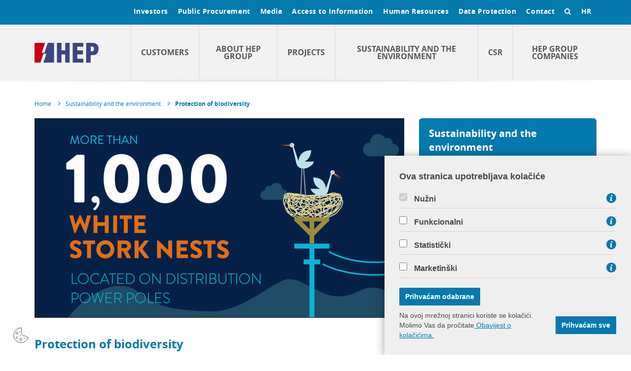

--- FILE ---
content_type: text/html; charset=utf-8
request_url: https://www.hep.hr/sustainability-and-the-environment/biodiversity-protection/2555
body_size: 12223
content:

<!doctype html>
<!--[if lt IE 7]>      <html class="no-js lt-ie9 lt-ie8 lt-ie7" lang=""> <![endif]-->
<!--[if IE 7]>         <html class="no-js lt-ie9 lt-ie8" lang=""> <![endif]-->
<!--[if IE 8]>         <html class="no-js lt-ie9" lang=""> <![endif]-->
<!--[if gt IE 8]><!-->
<html class="no-js" lang="hr">
<!--<![endif]-->
<head>
        <meta charset="utf-8"> 
        
        	<script src="https://www.hep.hr/Scripts/gd-cookie.js"></script>
        	<link rel="stylesheet" href="https://www.hep.hr/Content/gd-cookie.css" media="all">
             
		<meta name="google-site-verification" content="sqcQnFrb9OXl5ZDShTjEkfKoP5S9OdRdPORlFlMeRn8" />       
		<title>HEP grupa - Protection of biodiversity</title>
        <meta name="keywords" content="" />
        
		<meta property="og:title" content="Protection of biodiversity" />
		<meta property="og:type" content="website" />
		<meta property="og:site_name" content="hep.hr"/>
		
	    <meta property="og:image" content="http://www.hep.hr/img/HEP_logo.jpg" />	
	    
        <meta name="viewport" content="width=device-width, initial-scale=1">
        <meta name="format-detection" content="telephone=no">
		
		
		<link rel="apple-touch-icon" sizes="57x57" href="/apple-touch-icon-57x57.png">
		<link rel="apple-touch-icon" sizes="60x60" href="/apple-touch-icon-60x60.png">
		<link rel="apple-touch-icon" sizes="72x72" href="/apple-touch-icon-72x72.png">
		<link rel="apple-touch-icon" sizes="76x76" href="/apple-touch-icon-76x76.png">
		<link rel="apple-touch-icon" sizes="114x114" href="/apple-touch-icon-114x114.png">
		<link rel="apple-touch-icon" sizes="120x120" href="/apple-touch-icon-120x120.png">
		<link rel="apple-touch-icon" sizes="144x144" href="/apple-touch-icon-144x144.png">
		<link rel="apple-touch-icon" sizes="152x152" href="/apple-touch-icon-152x152.png">
		<link rel="apple-touch-icon" sizes="180x180" href="/apple-touch-icon-180x180.png">
		<link rel="icon" type="image/png" href="/favicon-32x32.png" sizes="32x32">
		<link rel="icon" type="image/png" href="/android-chrome-192x192.png" sizes="192x192">
		<link rel="icon" type="image/png" href="/favicon-96x96.png" sizes="96x96">
		<link rel="icon" type="image/png" href="/favicon-16x16.png" sizes="16x16">
		<link rel="manifest" href="/manifest.json">
		<link rel="mask-icon" href="/safari-pinned-tab.svg">
		<meta name="msapplication-TileColor" content="#da532c">
		<meta name="msapplication-TileImage" content="/mstile-144x144.png">
		<meta name="theme-color" content="#ffffff">		
		
		<script src="/js/jquery-2.1.4.min.js"></script>
		
		<link href="/js/flexnav/css/flexnav.css" rel="stylesheet" type="text/css">
        <script src="/js/flexnav/js/jquery.flexnav.js"></script>
        
		<link href="/css/reset.css" rel="stylesheet">
        <link href="/css/timeline.css" rel="stylesheet">
        <link href="/bootstrap-3.3.2-dist/css/bootstrap.min.css" rel="stylesheet" type="text/css">
        <link href="/fonts/font.css" rel="stylesheet" type="text/css">
        <link href="/fonts/font-awesome-4.3.0/css/font-awesome.min.css" rel="stylesheet" type="text/css">
        <link href="/css/normalize.css" rel="stylesheet">
        <link href="/css/main.css" rel="stylesheet">
        <link href="/js/pgwslider/pgwslider.css" rel="stylesheet">
        <link href="/js/owl/assets/owl.carousel.css" rel="stylesheet">
        <link rel="shortcut icon" href="/favicon.ico" type="image/x-icon" />
        <script src="/js/owl/owl.carousel.js"></script>            
		<script src="/bootstrap-3.3.2-dist/js/bootstrap.min.js"></script>
        <script src="/js/modernizr-2.8.3.min.js"></script>
        <script src="/js/isMobile.js"></script>        
        <script src="/js/pgwslider/pgwslider.js"></script>
        <script src="/js/jquery.validate.min.js"></script>
        <script src="/js/jquery.scrolltabs.js"></script>
        <script src="/js/jquery.mousewheel.js"></script>
        <script src="/js/timeline.js"></script>
        <script src="/js/zoombox.js"></script>
        <script src="/js/script.js"></script>
        
        
		<link href="/css/default.css?v=72" rel="stylesheet" type="text/css">
		<link href="/css/zoombox.css" rel="stylesheet" type="text/css">
        <link href="/css/media-queries.css" rel="stylesheet" type="text/css">        
        <link href="/css/scrolltabs.css" rel="stylesheet" type="text/css">      
        <link href="/css/print.css" rel="stylesheet" type="text/css">    
        <script src="/js/smooth-scroll.js"></script>
        
        
        
    </head>
    <body>
        <!--[if lt IE 8]>
            <p class="browserupgrade">You are using an <strong>outdated</strong> browser. Please <a href="http://browsehappy.com/">upgrade your browser</a> to improve your experience.</p>
        <![endif]-->
            
    <header id="top">
	    
	    <div class="malimeni hidden-xs hidden-sm">
		    <div class="container">
			    <div class="row">
				    <div class="col-sm-12">									    	
					    <div class="linkovi">										    	
						    <a href='javascript:;' class='odnositoggle' id='p_2447'>Investors</a><a href='javascript:;' class='odnositoggle' id='p_2448'>Public Procurement</a><a href='javascript:;' class='odnositoggle' id='p_2449'>Media</a><a href='javascript:;' class='odnositoggle' id='p_2450'>Access to Information</a><a href='javascript:;' class='odnositoggle' id='p_2451'>Human Resources</a><a href='javascript:;' class='odnositoggle' id='p_3333'>Data Protection</a><a href='javascript:;' class='odnositoggle' id='p_2452'>Contact</a>	
							
							
								<a href="/hr" class="lang">HR</a>
							
							
							<a href="javascript:;" class="searchtoggle"><span class="fa fa-search"></span></a>
							
							<div class="clear"></div>
					    </div>
					    <div class="clear"></div>
				    </div>
			    </div>
		    </div>
	    </div>
	    <div class='podlinkovi' id='c_2447'><div class='container'><div class='row'><div class='col-md-12'><div class='podlinkoviwrap'><a  href='/investors/general/2453'>General</a><a  href='/investors/financial-statements/2458'>Financial Statements</a><a  href='/investors/presentations/2463'>Presentations</a><a  href='/investors/credit-rating/2459'>Credit Rating</a><a  href='/investors/securities/2454'>Securities</a><a  href='/investors/corporate-governance/2467'>Corporate Governance</a><div class='clear'></div></div></div></div></div></div><div class='podlinkovi' id='c_2448'><div class='container'><div class='row'><div class='col-md-12'><div class='podlinkoviwrap'><a  href='/public-procurement/electronic-invoice/3438'>Electronic invoice</a><a  href='/public-procurement/procedures/2474'>Procedures</a><a  href='/public-procurement/prevention-of-conflict-of-interest/2473'>Prevention of Conflict of Interest</a><a  href='/public-procurement/legislative-framework/2472'>Legislative Framework</a><a  href='/public-procurement/contact-2476/2476'>Contact</a><div class='clear'></div></div></div></div></div></div><div class='podlinkovi' id='c_2449'><div class='container'><div class='row'><div class='col-md-12'><div class='podlinkoviwrap'><a  href='/media/media-center/2485'>Media Center</a><a  target='_blank'  href='/media/publications/2486'>Publications</a><a  href='/media/contact-2487/2487'>Contact</a><div class='clear'></div></div></div></div></div></div><div class='podlinkovi' id='c_2450'><div class='container'><div class='row'><div class='col-md-12'><div class='podlinkoviwrap'><a  href='/access-to-information/information-officer/2488'>Information Officer</a><a  href='/access-to-information/forms/2489'>Forms</a><div class='clear'></div></div></div></div></div></div><div class='podlinkovi' id='c_2451'><div class='container'><div class='row'><div class='col-md-12'><div class='podlinkoviwrap'><a  href='/human-resources/about-hr/2492'>About HR</a><a  target='_blank'  href='/human-resources/courses/3619'>Courses</a><a  href='/human-resources/contact-2497/2497'>Contact</a><div class='clear'></div></div></div></div></div></div><div class='podlinkovi' id='c_3333'><div class='container'><div class='row'><div class='col-md-12'><div class='podlinkoviwrap'><a  href='/data-protection/hep-group-s-data-protection/3334'>HEP Group's data protection</a><a  href='/data-protection/contact-3335/3335'>Contact</a><div class='clear'></div></div></div></div></div></div><div class='podlinkovi' id='c_2452'><div class='container'><div class='row'><div class='col-md-12'><div class='podlinkoviwrap'><a  href='/contact/hep-group-address-book/2499'>HEP Group Address Book</a><a  href='/contact/hep-customer-information/2500'>HEP Customer Information</a><div class='clear'></div></div></div></div></div></div>
	    <div class="podlinkovi search">
		    <div class="container">
			    <div class="row">
				    <div class="col-md-12">
					    <div class="podlinkoviwrap">
						    <form action="/search-results/2593" method="POST" role="search" id="searchforma" name="searchforma">
						    	<input type="hidden" name="trazi" value="1" />
						    	<a href="javascript:;" class="serchbtn pull-right" id="searchbtn">Search</a> <input type="text" name="pojam" class="form-contol pull-right input_search" value="Enter...">
						    	<div class="clear"></div>
						    </form>
					    </div>
				    </div>
			    </div>
		    </div>
	    </div>
	    
	    <div class="velikimeni">
		    <div class="container">
			    <div class="row">
				    <div class="col-xs-12 col-md-2 logowrap">
				    
						<a href="/en" id="logo">
					 
					   	<img src="/img/logo.svg" alt="HEP grupa d.d." class="img-responsive">
					   </a>
				    </div>
				    <!-- <div class="col-xs-12 sjena visible-xs"></div> -->
				    <div class="col-md-10 hidden-xs hidden-sm" style="display: table;">
				    	<a  href='/customers/2501' class='glmeni' id='p2_2501'>Customers </a><a  href='/about-hep-group/2502' class='glmeni' id='p2_2502'>About HEP Group</a><a  href='/projects/2503' class='glmeni' id='p2_2503'>Projects</a><a  href='/sustainability-and-the-environment/2504' class='glmeni' id='p2_2504'>Sustainability and the environment</a><a  href='/csr/2505' class='glmeni' id='p2_2505'>CSR          </a><a  href='/hep-group-companies-2506/2506' class='glmeni' id='p2_2506'>HEP Group Companies</a>
				    </div>
			    </div>
		    </div>
	    </div>
	    
	    <div class="mobsearch visible-xs visible-sm">
		    <div class="container" style="position: relative;">
			     <form action="/search-results/47" method="POST" role="search" id="searchformamob" name="searchforma">
					<input type="hidden" name="trazi" value="1" />
				    <div class="mobsearchwrap">
				    	<input type="text" name="pojam" class="form-control" value="Search...">
				    	<a href="javascript:;" class="srchsubmit" id="searchbtnmob"><span class="fa fa-search"></span></a>
				    </div>
			    </form>
			    
			    <a href="/hr" class="lang">HR</a>
			    
		    </div>
	    </div>
	    
	    <div class="mobtogglewrap visible-xs visible-sm">
	    	<a href="javascript:;" id="mobtoggle" class="menu-button"><span class="fa fa-bars"></span></a>
	    	<div class="moboactive"></div>
	    </div>
	    
	     <div class='meniexpand' id='c2_2501'><div class='container'><div class='row'><div class='col-sm-3'><a  href='/customers/household/2507' class='naslov'>Household</a><a  href='/customers/household/electricity/2509'>Electricity</a><a  href='/customers/household/gas/2512'>Gas</a><a  href='/customers/household/heat-energy/2516'>Heat energy</a><a  href='/customers/household/saving-tips/2518'>Saving tips</a></div><div class='col-sm-3'><a  href='/customers/business/2508' class='naslov'>Business</a><a  href='/customers/business/electricity-2616/2616'>Electricity</a><a  href='/customers/business/gas-2617/2617'>Gas</a><a  href='/customers/business/heat-energy-2618/2618'>Heat energy</a><a  href='/customers/business/energy-efficiency/2619'>Energy Efficiency</a></div></div></div></div><div class='meniexpand' id='c2_2502'><div class='container'><div class='row'><div class='col-sm-3'><a  target='_blank'  href='/about-hep-group/hep-group-subsidiary-companies/2519' class='naslov'>HEP Group subsidiary companies</a></div><div class='col-sm-3'><a  href='/about-hep-group/hep-management-structure/2520' class='naslov'>HEP – Management Structure</a><a  href='/about-hep-group/hep-management-structure/shareholders-assembly-supervisory-board-and-audit-committee/2526'>Shareholders’ Assembly, Supervisory Board and Audit Committee</a><a  href='/about-hep-group/hep-management-structure/management-board/2527'>Management Board</a><a  href='/about-hep-group/hep-management-structure/departments/2528'>Departments</a></div><div class='col-sm-3'><a  href='/about-hep-group/mission-vision-and-basic-values/2522' class='naslov'>Mission, vision and basic values</a></div><div class='col-sm-3'><a  href='/about-hep-group/strategic-goals/2524' class='naslov'>Strategic Goals</a></div><div class='col-sm-3'><a  href='/about-hep-group/history/2523' class='naslov'>History</a></div><div class='col-sm-3'><a  href='/about-hep-group/publications-2521/2521' class='naslov'>Publications</a><a  href='/about-hep-group/publications-2521/annual-report/2537'>Annual Report</a><a  href='/about-hep-group/publications-2521/hep-and-environment/2538'>HEP and environment</a><a  href='/about-hep-group/publications-2521/sustainability-reports/2539'>Sustainability reports</a></div><div class='col-sm-3'><a  href='/about-hep-group/hep-group-memberships/3484' class='naslov'>HEP Group memberships</a></div><div class='col-sm-3'><a  href='/about-hep-group/management-systems-according-to-iso-standards/2557' class='naslov'>Management systems according to ISO standards</a></div></div></div></div><div class='meniexpand' id='c2_2503'><div class='container'><div class='row'><div class='col-sm-3'><a  href='/projects/renewable-energy-sources/3407' class='naslov'>Renewable energy sources </a><a  href='/projects/renewable-energy-sources/call-for-expressions-of-interest-3680/3680'>Call for expressions of interest</a><a  href='/projects/renewable-energy-sources/korlat-wind-farm/3471'>Korlat Wind Farm</a><a  href='/projects/renewable-energy-sources/solar-power-plant-korlat/3793'>Solar power plant Korlat </a><a  href='/projects/renewable-energy-sources/non-integrated-solar-power-plants/3423'>Non-integrated solar power plants</a><a  href='/projects/renewable-energy-sources/cogeneration-plants-be-to/2544'>Cogeneration plants (BE-TO) </a><a  href='/projects/renewable-energy-sources/integrated-solar-power-plants/2546'>Integrated solar power plants </a></div><div class='col-sm-3'><a  href='/projects/el-to-zagreb-ccpp/2549' class='naslov'>EL-TO Zagreb CCPP</a></div><div class='col-sm-3'><a  target='_blank'  href='/projects/e-mobility/2548' class='naslov'>E-mobility </a></div><div class='col-sm-3'><a  target='_blank'  href='/projects/bigevdata-3575/3575' class='naslov'>BigEVdata</a></div><div class='col-sm-3'><a  href='/projects/hydropower-system-senj-2/2543' class='naslov'>Hydropower System Senj 2 </a></div></div></div></div><div class='meniexpand' id='c2_2504'><div class='container'><div class='row'><div class='col-sm-3'><a  href='/sustainability-and-the-environment/air-protection-and-climate-change/2550' class='naslov'>Air protection and climate change</a></div><div class='col-sm-3'><a  href='/sustainability-and-the-environment/environmental-permits/2553' class='naslov'>Environmental permits</a></div><div class='col-sm-3'><a  href='/sustainability-and-the-environment/water-protection-and-use/2556' class='naslov'>Water protection and use</a></div><div class='col-sm-3'><a  href='/sustainability-and-the-environment/waste-management/2552' class='naslov'>Waste management</a></div><div class='col-sm-3'><a  href='/sustainability-and-the-environment/protection-of-biodiversity/2555' class='naslov'>Protection of biodiversity</a></div></div></div></div><div class='meniexpand' id='c2_2505'><div class='container'><div class='row'><div class='col-sm-3'><a  href='/csr/basic-principles/2562' class='naslov'>Basic principles</a></div><div class='col-sm-3'><a  href='/csr/code-of-ethics/2563' class='naslov'>Code of Ethics</a><a  href='/csr/code-of-ethics/ethics-officers/2564'>Ethics Officers</a></div><div class='col-sm-3'><a  href='/csr/donations/2565' class='naslov'>Donations</a></div><div class='col-sm-3'><a  href='/csr/initiatives/2566' class='naslov'>Initiatives</a></div><div class='col-sm-3'><a  target='_blank'  href='/csr/sustainability-reports-2567/2567' class='naslov'>Sustainability reports</a></div></div></div></div><div class='meniexpand' id='c2_2506'><div class='container'><div class='row'><div class='col-sm-3'><a  href='/hep-group-companies-2506/hrvatska-elektroprivreda-d-d-2568/2568' class='naslov'>Hrvatska elektroprivreda d.d.</a></div><div class='col-sm-3'><a  target='_blank'  href='/hep-group-companies-2506/hep-elektra-d-o-o-3132/3132' class='naslov'>HEP ELEKTRA d.o.o.</a></div><div class='col-sm-3'><a  target='_blank'  href='/hep-group-companies-2506/hep-operator-distribucijskog-sustava-d-o-o-2569/2569' class='naslov'>HEP Operator distribucijskog sustava d.o.o.</a></div><div class='col-sm-3'><a  target='_blank'  href='/hep-group-companies-2506/hep-opskrba-d-o-o-2571/2571' class='naslov'>HEP Opskrba d.o.o. </a></div><div class='col-sm-3'><a  target='_blank'  href='/hep-group-companies-2506/hep-toplinarstvo-d-o-o-2572/2572' class='naslov'>HEP Toplinarstvo d.o.o.</a></div><div class='col-sm-3'><a  target='_blank'  href='/hep-group-companies-2506/hep-plin-d-o-o-2573/2573' class='naslov'>HEP Plin d.o.o.</a></div><div class='col-sm-3'><a  target='_blank'  href='/hep-group-companies-2506/hep-proizvodnja-d-o-o/2570' class='naslov'>HEP Proizvodnja d.o.o. </a></div><div class='col-sm-3'><a  target='_blank'  href='/hep-group-companies-2506/hep-esco-d-o-o-2574/2574' class='naslov'>HEP ESCO d.o.o.</a></div><div class='col-sm-3'><a  href='/hep-group-companies-2506/hep-trgovina-d-o-o-2575/2575' class='naslov'>HEP Trgovina d.o.o.</a></div><div class='col-sm-3'><a  href='/hep-group-companies-2506/hep-telekomunikacije-d-o-o-2578/2578' class='naslov'>HEP Telekomunikacije d.o.o.</a></div><div class='col-sm-3'><a  href='/hep-group-companies-2506/hep-upravljanje-imovinom-d-o-o-2576/2576' class='naslov'>HEP Upravljanje imovinom d.o.o. </a></div><div class='col-sm-3'><a  target='_blank'  href='/hep-group-companies-2506/hep-nastavno-obrazovni-centar-2579/2579' class='naslov'>HEP Nastavno-obrazovni centar </a></div><div class='col-sm-3'><a  target='_blank'  href='/hep-group-companies-2506/lng-hrvatska-d-o-o-2582/2582' class='naslov'>LNG Hrvatska d.o.o. </a></div><div class='col-sm-3'><a  href='/hep-group-companies-2506/plomin-holding-d-o-o-2583/2583' class='naslov'>Plomin Holding d.o.o. </a></div><div class='col-sm-3'><a  target='_blank'  href='/hep-group-companies-2506/hops-d-d-3011/3011' class='naslov'>HOPS d.d.</a></div><div class='col-sm-3'><a  href='/hep-group-companies-2506/companies-abroad/3023' class='naslov'>Companies abroad</a></div></div></div></div>

			
		<ul class="mobmenu flexnav" data-breakpoint="991">
			<li class='plavi root'><a href='/investors/2447'>Investors</a><ul><li class='plavi podgrupa'><a href='/investors/general/2453'>General</a></li><li class='plavi podgrupa'><a href='/investors/financial-statements/2458'>Financial Statements</a></li><li class='plavi podgrupa'><a href='/investors/presentations/2463'>Presentations</a></li><li class='plavi podgrupa'><a href='/investors/credit-rating/2459'>Credit Rating</a></li><li class='plavi podgrupa'><a href='/investors/securities/2454'>Securities</a></li><li class='plavi podgrupa'><a href='/investors/corporate-governance/2467'>Corporate Governance</a></li></ul></li><li class='plavi root'><a href='/public-procurement/2448'>Public Procurement</a><ul><li class='plavi podgrupa'><a href='/public-procurement/electronic-invoice/3438'>Electronic invoice</a></li><li class='plavi podgrupa'><a href='/public-procurement/procedures/2474'>Procedures</a></li><li class='plavi podgrupa'><a href='/public-procurement/prevention-of-conflict-of-interest/2473'>Prevention of Conflict of Interest</a></li><li class='plavi podgrupa'><a href='/public-procurement/legislative-framework/2472'>Legislative Framework</a></li><li class='plavi podgrupa'><a href='/public-procurement/contact-2476/2476'>Contact</a></li></ul></li><li class='plavi root'><a href='/media/2449'>Media</a><ul><li class='plavi podgrupa'><a href='/media/media-center/2485'>Media Center</a></li><li class='plavi podgrupa'><a href='/media/publications/2486'>Publications</a></li><li class='plavi podgrupa'><a href='/media/contact-2487/2487'>Contact</a></li></ul></li><li class='plavi root'><a href='/access-to-information/2450'>Access to Information</a><ul><li class='plavi podgrupa'><a href='/access-to-information/information-officer/2488'>Information Officer</a></li><li class='plavi podgrupa'><a href='/access-to-information/forms/2489'>Forms</a></li></ul></li><li class='plavi root'><a href='/human-resources/2451'>Human Resources</a><ul><li class='plavi podgrupa'><a href='/human-resources/about-hr/2492'>About HR</a></li><li class='plavi podgrupa'><a href='/human-resources/courses/3619'>Courses</a></li><li class='plavi podgrupa'><a href='/human-resources/contact-2497/2497'>Contact</a></li></ul></li><li class='plavi root'><a href='/data-protection/3333'>Data Protection</a><ul><li class='plavi podgrupa'><a href='/data-protection/hep-group-s-data-protection/3334'>HEP Group's data protection</a></li><li class='plavi podgrupa'><a href='/data-protection/contact-3335/3335'>Contact</a></li></ul></li><li class='plavi root'><a href='/contact/2452'>Contact</a><ul><li class='plavi podgrupa'><a href='/contact/hep-group-address-book/2499'>HEP Group Address Book</a></li><li class='plavi podgrupa'><a href='/contact/hep-customer-information/2500'>HEP Customer Information</a></li></ul></li>
			<li class='bijeli root'><a href='/customers/2501'>Customers </a><ul><li class='bijeli podgrupa'><a href='/customers/household/2507'>Household</a></li><li class='bijeli podgrupa'><a href='/customers/business/2508'>Business</a></li></ul></li><li class='bijeli root'><a href='/about-hep-group/2502'>About HEP Group</a><ul><li class='bijeli podgrupa'><a href='/about-hep-group/hep-group-subsidiary-companies/2519'>HEP Group subsidiary companies</a></li><li class='bijeli podgrupa'><a href='/about-hep-group/hep-management-structure/2520'>HEP – Management Structure</a></li><li class='bijeli podgrupa'><a href='/about-hep-group/mission-vision-and-basic-values/2522'>Mission, vision and basic values</a></li><li class='bijeli podgrupa'><a href='/about-hep-group/strategic-goals/2524'>Strategic Goals</a></li><li class='bijeli podgrupa'><a href='/about-hep-group/history/2523'>History</a></li><li class='bijeli podgrupa'><a href='/about-hep-group/publications-2521/2521'>Publications</a></li><li class='bijeli podgrupa'><a href='/about-hep-group/hep-group-memberships/3484'>HEP Group memberships</a></li><li class='bijeli podgrupa'><a href='/about-hep-group/management-systems-according-to-iso-standards/2557'>Management systems according to ISO standards</a></li></ul></li><li class='bijeli root'><a href='/projects/2503'>Projects</a><ul><li class='bijeli podgrupa'><a href='/projects/renewable-energy-sources/3407'>Renewable energy sources </a></li><li class='bijeli podgrupa'><a href='/projects/el-to-zagreb-ccpp/2549'>EL-TO Zagreb CCPP</a></li><li class='bijeli podgrupa'><a href='/projects/e-mobility/2548'>E-mobility </a></li><li class='bijeli podgrupa'><a href='/projects/bigevdata-3575/3575'>BigEVdata</a></li><li class='bijeli podgrupa'><a href='/projects/hydropower-system-senj-2/2543'>Hydropower System Senj 2 </a></li></ul></li><li class='bijeli root'><a href='/sustainability-and-the-environment/2504'>Sustainability and the environment</a><ul><li class='bijeli podgrupa'><a href='/sustainability-and-the-environment/air-protection-and-climate-change/2550'>Air protection and climate change</a></li><li class='bijeli podgrupa'><a href='/sustainability-and-the-environment/environmental-permits/2553'>Environmental permits</a></li><li class='bijeli podgrupa'><a href='/sustainability-and-the-environment/water-protection-and-use/2556'>Water protection and use</a></li><li class='bijeli podgrupa'><a href='/sustainability-and-the-environment/waste-management/2552'>Waste management</a></li><li class='bijeli podgrupa'><a href='/sustainability-and-the-environment/protection-of-biodiversity/2555'>Protection of biodiversity</a></li></ul></li><li class='bijeli root'><a href='/csr/2505'>CSR          </a><ul><li class='bijeli podgrupa'><a href='/csr/basic-principles/2562'>Basic principles</a></li><li class='bijeli podgrupa'><a href='/csr/code-of-ethics/2563'>Code of Ethics</a></li><li class='bijeli podgrupa'><a href='/csr/donations/2565'>Donations</a></li><li class='bijeli podgrupa'><a href='/csr/initiatives/2566'>Initiatives</a></li><li class='bijeli podgrupa'><a href='/csr/sustainability-reports-2567/2567'>Sustainability reports</a></li></ul></li><li class='bijeli root'><a href='/hep-group-companies-2506/2506'>HEP Group Companies</a><ul><li class='bijeli podgrupa'><a href='/hep-group-companies-2506/hrvatska-elektroprivreda-d-d-2568/2568'>Hrvatska elektroprivreda d.d.</a></li><li class='bijeli podgrupa'><a href='/hep-group-companies-2506/hep-elektra-d-o-o-3132/3132'>HEP ELEKTRA d.o.o.</a></li><li class='bijeli podgrupa'><a href='/hep-group-companies-2506/hep-operator-distribucijskog-sustava-d-o-o-2569/2569'>HEP Operator distribucijskog sustava d.o.o.</a></li><li class='bijeli podgrupa'><a href='/hep-group-companies-2506/hep-opskrba-d-o-o-2571/2571'>HEP Opskrba d.o.o. </a></li><li class='bijeli podgrupa'><a href='/hep-group-companies-2506/hep-toplinarstvo-d-o-o-2572/2572'>HEP Toplinarstvo d.o.o.</a></li><li class='bijeli podgrupa'><a href='/hep-group-companies-2506/hep-plin-d-o-o-2573/2573'>HEP Plin d.o.o.</a></li><li class='bijeli podgrupa'><a href='/hep-group-companies-2506/hep-proizvodnja-d-o-o/2570'>HEP Proizvodnja d.o.o. </a></li><li class='bijeli podgrupa'><a href='/hep-group-companies-2506/hep-esco-d-o-o-2574/2574'>HEP ESCO d.o.o.</a></li><li class='bijeli podgrupa'><a href='/hep-group-companies-2506/hep-trgovina-d-o-o-2575/2575'>HEP Trgovina d.o.o.</a></li><li class='bijeli podgrupa'><a href='/hep-group-companies-2506/hep-telekomunikacije-d-o-o-2578/2578'>HEP Telekomunikacije d.o.o.</a></li><li class='bijeli podgrupa'><a href='/hep-group-companies-2506/hep-upravljanje-imovinom-d-o-o-2576/2576'>HEP Upravljanje imovinom d.o.o. </a></li><li class='bijeli podgrupa'><a href='/hep-group-companies-2506/hep-nastavno-obrazovni-centar-2579/2579'>HEP Nastavno-obrazovni centar </a></li><li class='bijeli podgrupa'><a href='/hep-group-companies-2506/lng-hrvatska-d-o-o-2582/2582'>LNG Hrvatska d.o.o. </a></li><li class='bijeli podgrupa'><a href='/hep-group-companies-2506/plomin-holding-d-o-o-2583/2583'>Plomin Holding d.o.o. </a></li><li class='bijeli podgrupa'><a href='/hep-group-companies-2506/hops-d-d-3011/3011'>HOPS d.d.</a></li><li class='bijeli podgrupa'><a href='/hep-group-companies-2506/companies-abroad/3023'>Companies abroad</a></li></ul></li>
	    </ul>
		
	    	
	    <div class="sjena"></div>
	    	
	    
    </header>
    
    	<div class="sadrzaj">
			<div class="container">
				<div class="row">
					<div class="col-xs-12">				
						<div class="bredkramb hidden-xs">
							<div xmlns:v="http://rdf.data-vocabulary.org/#">
								<ul itemprop="breadcrumb">
								
									<li typeof="v:Breadcrumb" >
									
										<a href="/en" rel="v:url" property="v:title" class="pull-left">Home</a>
									
										 
										<span class="fa fa-angle-right pull-right"></span>
									</li>
									<li typeof="v:Breadcrumb"><a class='pull-left' property="v:title" rel="v:url" href="/sustainability-and-the-environment/2504">Sustainability and the environment</a> <span class="fa fa-angle-right pull-right"></span></li><li typeof="v:Breadcrumb"><a class='aktivna pull-left' property="v:title" rel="v:url" href="/sustainability-and-the-environment/protection-of-biodiversity/2555">Protection of biodiversity</a></li>
								</ul>
								<div class="clear"></div>
							</div>
						</div>					
					</div>
				</div>
				
					<div class="row kolone">
						
							<div class="col-md-8">
						
									<img src="/UserdocsImages//flash/rode_EN.jpg" alt="Protection of biodiversity" class="img-responsive border glavnaslika">		
								
							
							<div class="lijevo">
							
																															
								<h1 class="naslov">Protection of biodiversity</h1>	
									
									<div role="tabpanel" class="tab-pane active" id="home">
								
								
									<div>
										
											<div class="tekst">	
										<p>We are aware that our activities can greatly affect biodiversity, which is why our approach to business is based on the prevention of negative impacts on the environment, responsible management of natural resources and preservation of natural heritage. Accordingly, we establish partnerships with local communities, interested associations and state institutions, respecting all national and European regulations and laws.<br>
<br>
HEP&#39;s thermal power plants are not located within the Natura 2000 ecological network or protected areas at the national level but within urbanized or industrial areas. Some production facilities are located near protected areas, for example <a href="https://www.hep.hr/proizvodnja/termoelektrane-1560/termoelektrane-toplane/te-to-zagreb/1565">TE-TO Zagreb CHP</a> &nbsp;near the significant Savica landscape or <a href="https://www.hep.hr/proizvodnja/termoelektrane-1560/termoelektrane-toplane/te-to-osijek/1566">TE-TO Osijek</a> CHP near the border of the Mura-Drava Regional Park. A large number of HEP&#39;s <a href="https://www.hep.hr/proizvodnja/hidroelektrane-1528/1528">hydropower plants</a> are set within the Natura 2000 ecological network area, while some are completely or partially located in protected areas including national parks, nature parks, regional parks and areas of significant landscape. Also, slightly more than 5,000 kilometres of overhead medium-voltage lines stretches within the Natura 2000 conservation areas important for birds, which accounts for about 20 percent of the total length of HEP ODS&#39;s overhead medium-voltage lines.<br>
<br>
The power grid can pose a threat to strictly protected species of birds due to electrocution from electric shock and collisions with individual grid elements. Legal obligations regarding the implementation of protective measures to reduce this threat are recognized within Natura 2000 areas of conservation important for birds. On the island of Cres, within the Lonjsko Polje Nature Park and the <a href="https://www.hep.hr/projekti/projekti-iz-eu-fondova/projekt-life-danube-free-sky/3621">Kopački rit</a> Nature Park, individual line sections are protected by applying long-term solutions - insulated conductors and installation of insulating equipment.<br>
<br>
On the artificial island built on the <a href="https://www.hep.hr/proizvodnja/hidroelektrane-1528/pp-he-sjever/he-varazdin/1532">HE Varaždin</a> reservoir, favourable conditions for the nesting of the common tern (Sterna hirundo) are maintained, which is why an electric fence has been installed to prevent otters from entering the island. Fish passes are regularly improved, and constant attention is paid to the protection of white storks, with activities including the replacement or repair of nest supports on HEP ODS poles.<br>
<br>
A more detailed description of our biodiversity protection-related activities can be found in <strong><a href="https://www.hep.hr/about-hep-group/publications-2521/sustainability-reports/2539">sustainability reports</a></strong>.&nbsp;<br>
&nbsp;</p>

										</div>
										
									</div>							
								</div>
							</div>
						</div>
						
						<!-- desna strana -->
						<div class="col-md-4 desno">
							
							 	
							<ul class="box">
								<li><a href='/sustainability-and-the-environment/2504' class='root'>Sustainability and the environment</a></li><li><a href='/sustainability-and-the-environment/air-protection-and-climate-change/2550' >Air protection and climate change</a></li><li><a href='/sustainability-and-the-environment/environmental-permits/2553' >Environmental permits</a></li><li><a href='/sustainability-and-the-environment/water-protection-and-use/2556' >Water protection and use</a></li><li><a href='/sustainability-and-the-environment/waste-management/2552' >Waste management</a></li><li><a href='/sustainability-and-the-environment/protection-of-biodiversity/2555'  class='last'>Protection of biodiversity</a></li>
								
								
							</ul>
							 	
							  
						
							
							<ul class="box">
								<li><a href='javascript:;' class='root'>Links</a></li><li><a href='https://www.hep.hr/investor-relations/2447'  target='_blank'>Investor Relations</a></li><li><a href='https://www.hep.hr/about-hep-group/hep-group-subsidiary-companies/2519'  target='_blank'>HEP Group Companies</a></li><li><a href='https://www.hep.hr/naslovna-2586/reports/reports-2613/2613'  target='_blank' class='last'>Reports</a></li>
							</ul>
							
							<ul class="box">
								<li><a href="/news/2592" class="root">News</a></li>
								<li><a href='/news/standard-poor-s-affirms-hep-s-existing-long-term-credit-rating-with-an-improved-outlook/3840'>Standard & Poor's affirms HEP's existing long-term credit rating with an improved outlook </a></li><li><a href='/news/appointed-president-and-two-new-members-of-hep-management-board/3826'>Appointed President and Two New Members of HEP Management Board</a></li><li><a href='/news/moody-s-upgraded-long-term-credit-rating-of-hep/3818' class='last'>Moody's upgraded long-term credit rating of HEP</a></li>
							</ul>
							
						</div>
						
						
					</div>
				
			</div>
		</div>
    

    <footer>
	    <div class="container">
		    <div class="row">
		    	<div class='col-md-3'><ul><li><a href='/customers/2501' class='root'>Customers </a><ul><li><a href='/customers/household/2507' class='podgrupa'>Household</a><ul><li><a href='/customers/household/electricity/2509'>Electricity</a></li><li><a href='/customers/household/gas/2512'>Gas</a></li><li><a href='/customers/household/heat-energy/2516'>Heat energy</a></li><li><a href='/customers/household/saving-tips/2518'>Saving tips</a></li></ul></li><li><a href='/customers/business/2508' class='podgrupa'>Business</a><ul><li><a href='/customers/business/electricity-2616/2616'>Electricity</a></li><li><a href='/customers/business/gas-2617/2617'>Gas</a></li><li><a href='/customers/business/heat-energy-2618/2618'>Heat energy</a></li><li><a href='/customers/business/energy-efficiency/2619'>Energy Efficiency</a></li></ul></li></ul></li></ul></div><div class='col-md-3'><ul><li><a href='/about-hep-group/2502' class='root'>About HEP Group</a><ul><li><a href='/about-hep-group/hep-group-subsidiary-companies/2519' class='podgrupa'>HEP Group subsidiary companies</a></li><li><a href='/about-hep-group/hep-management-structure/2520' class='podgrupa'>HEP – Management Structure</a><ul><li><a href='/about-hep-group/hep-management-structure/shareholders-assembly-supervisory-board-and-audit-committee/2526'>Shareholders’ Assembly, Supervisory Board and Audit Committee</a></li><li><a href='/about-hep-group/hep-management-structure/management-board/2527'>Management Board</a></li><li><a href='/about-hep-group/hep-management-structure/departments/2528'>Departments</a></li></ul></li><li><a href='/about-hep-group/mission-vision-and-basic-values/2522' class='podgrupa'>Mission, vision and basic values</a></li><li><a href='/about-hep-group/strategic-goals/2524' class='podgrupa'>Strategic Goals</a></li><li><a href='/about-hep-group/history/2523' class='podgrupa'>History</a></li><li><a href='/about-hep-group/publications-2521/2521' class='podgrupa'>Publications</a><ul><li><a href='/about-hep-group/publications-2521/annual-report/2537'>Annual Report</a></li><li><a href='/about-hep-group/publications-2521/hep-and-environment/2538'>HEP and environment</a></li><li><a href='/about-hep-group/publications-2521/sustainability-reports/2539'>Sustainability reports</a></li></ul></li><li><a href='/about-hep-group/hep-group-memberships/3484' class='podgrupa'>HEP Group memberships</a></li><li><a href='/about-hep-group/management-systems-according-to-iso-standards/2557' class='podgrupa'>Management systems according to ISO standards</a></li></ul></li></ul></div><div class='col-md-3'><ul><li><a href='/projects/2503' class='root'>Projects</a><ul><li><a href='/projects/renewable-energy-sources/3407'>Renewable energy sources </a></li><li><a href='/projects/el-to-zagreb-ccpp/2549'>EL-TO Zagreb CCPP</a></li><li><a href='/projects/e-mobility/2548'>E-mobility </a></li><li><a href='/projects/bigevdata-3575/3575'>BigEVdata</a></li><li><a href='/projects/hydropower-system-senj-2/2543'>Hydropower System Senj 2 </a></li></ul></li><li><a href='/sustainability-and-the-environment/2504' class='root'>Sustainability and the environment</a><ul><li><a href='/sustainability-and-the-environment/air-protection-and-climate-change/2550'>Air protection and climate change</a></li><li><a href='/sustainability-and-the-environment/environmental-permits/2553'>Environmental permits</a></li><li><a href='/sustainability-and-the-environment/water-protection-and-use/2556'>Water protection and use</a></li><li><a href='/sustainability-and-the-environment/waste-management/2552'>Waste management</a></li><li><a href='/sustainability-and-the-environment/protection-of-biodiversity/2555'>Protection of biodiversity</a></li></ul></li><li><a href='/csr/2505' class='root'>CSR          </a><ul><li><a href='/csr/basic-principles/2562'>Basic principles</a></li><li><a href='/csr/code-of-ethics/2563'>Code of Ethics</a></li><li><a href='/csr/donations/2565'>Donations</a></li><li><a href='/csr/initiatives/2566'>Initiatives</a></li><li><a href='/csr/sustainability-reports-2567/2567'>Sustainability reports</a></li></ul></li></ul></div><div class='col-md-3'><ul><li><a href='/hep-group-companies-2506/2506' class='root'>HEP Group Companies</a><ul><li><a href='/hep-group-companies-2506/hrvatska-elektroprivreda-d-d-2568/2568'>Hrvatska elektroprivreda d.d.</a></li><li><a href='/hep-group-companies-2506/hep-elektra-d-o-o-3132/3132'>HEP ELEKTRA d.o.o.</a></li><li><a href='/hep-group-companies-2506/hep-operator-distribucijskog-sustava-d-o-o-2569/2569'>HEP Operator distribucijskog sustava d.o.o.</a></li><li><a href='/hep-group-companies-2506/hep-opskrba-d-o-o-2571/2571'>HEP Opskrba d.o.o. </a></li><li><a href='/hep-group-companies-2506/hep-toplinarstvo-d-o-o-2572/2572'>HEP Toplinarstvo d.o.o.</a></li><li><a href='/hep-group-companies-2506/hep-plin-d-o-o-2573/2573'>HEP Plin d.o.o.</a></li><li><a href='/hep-group-companies-2506/hep-proizvodnja-d-o-o/2570'>HEP Proizvodnja d.o.o. </a></li><li><a href='/hep-group-companies-2506/hep-esco-d-o-o-2574/2574'>HEP ESCO d.o.o.</a></li><li><a href='/hep-group-companies-2506/hep-trgovina-d-o-o-2575/2575'>HEP Trgovina d.o.o.</a></li><li><a href='/hep-group-companies-2506/hep-telekomunikacije-d-o-o-2578/2578'>HEP Telekomunikacije d.o.o.</a></li><li><a href='/hep-group-companies-2506/hep-upravljanje-imovinom-d-o-o-2576/2576'>HEP Upravljanje imovinom d.o.o. </a></li><li><a href='/hep-group-companies-2506/hep-nastavno-obrazovni-centar-2579/2579'>HEP Nastavno-obrazovni centar </a></li><li><a href='/hep-group-companies-2506/lng-hrvatska-d-o-o-2582/2582'>LNG Hrvatska d.o.o. </a></li><li><a href='/hep-group-companies-2506/plomin-holding-d-o-o-2583/2583'>Plomin Holding d.o.o. </a></li><li><a href='/hep-group-companies-2506/hops-d-d-3011/3011'>HOPS d.d.</a></li><li><a href='/hep-group-companies-2506/companies-abroad/3023'>Companies abroad</a></li></ul></li></ul></div>
			    <div class="col-xs-12">
				    <div class="KontaktNaslov">CONTACT</div>
					<div class="soc">
						<a href="https://www.youtube.com/channel/UCT9b6HXGE0-jNz1-LVzw1gA" class="youtube pull-right" target="_blank"><span class="fa fa-youtube-square"></span></a>	
					</div>
					<div class="clear"></div>
				    <div class="kontakttekst">Hrvatska elektroprivreda d.d. Ulica grada Vukovara 37 10000 Zagreb <br>tel: 01 63 22 111, tel: 01 61 70 430</div>
				</div>
		    </div>
	    </div>
	    <div class="foodno">
		    <div class="container">
			   <div class="row">
				    <div class="col-sm-4"><div class="">© Copyright 2016 HEP d.d.</div></div>
					<div class="col-sm-4"><a href="/impressum-3059/3059" class="impressum">Impressum</a></div>
					<div class="col-sm-4"><div class="vrhWrap pull-right"><a href="#top" data-scroll  class="vrh">Back to Top</a></div></div>
			   </div>
		    </div>
	    </div>
    </footer>
	
	<script>
	  (function(i,s,o,g,r,a,m){i['GoogleAnalyticsObject']=r;i[r]=i[r]||function(){
	  (i[r].q=i[r].q||[]).push(arguments)},i[r].l=1*new Date();a=s.createElement(o),
	  m=s.getElementsByTagName(o)[0];a.async=1;a.src=g;m.parentNode.insertBefore(a,m)
	  })(window,document,'script','https://www.google-analytics.com/analytics.js','ga');
	
	  ga('create', 'UA-3974175-1', 'auto');
	  ga('create', 'UA-79246631-3', 'auto',{'name': 'gdizajn'});
	  ga('send', 'pageview');
	  ga('gdizajn.send', 'pageview');
	
	</script>

	
    </body>
    
    
	
	
</html>


--- FILE ---
content_type: text/css
request_url: https://www.hep.hr/css/default.css?v=72
body_size: 8422
content:
/* ==========================================================================
   Author's custom styles
   ========================================================================== */
   
   

    
body {
	width: 100%;
	height: 100%;
	padding: 0;
	margin: 0;
	font-family: Arial, Sans-serif;
	font-size: 14px;
	color: #464646;
}
html {
	width: 100%;
	height: 100%;
	-webkit-text-size-adjust: none;
	-webkit-font-smoothing: antialiased;
}
h1, h2, h3, h4, h5, h6 {
	margin: 0;
	font-weight: inherit;
}
a {
	color: #0679ae;
}
a img {
	border: none;
}
a, a:visited {
	text-decoration: none;
}
a:hover, a:active {
	outline: none;
	text-decoration: none;
	color: #b4d7e7;
}
/*a.active {
	text-decoration: none;
	transition: all 0.3s linear;
	transition: color .2s ease-out, background 0.5s ease-in;
}*/


a:focus {
	outline: none;
	text-decoration: none;
}
.clear {
	height: 1px;
	line-height: 0;
	font-size: 1px;
	clear: both;
}

.clear2 {
	height: 0px;
	line-height: 0;
	font-size: 1px;
	clear: both;
}


img {
	border: none;
}
a:hover, a:hover span {
	transition: all 0.2s ease-in;
}
.margtop15 {
	margin-top: 15px;
}
.pad0 {
	padding: 0px;
}
/*-------------------------------------------------------------*/
/*-------------------------------------------------------------*/

/* header */
header {
	position: relative;
}
#logo {
	display: block;
	margin-top: 5px;
	margin-top: 35px;
}
#logo img {
	width: 130px;
}
#mobtoggle {
	display: block;
	font-size: 28px;
	color: #fff;
	margin-top: 28px;
	border-radius: 50%;
	width: 45px;
	height: 45px;
	background-color: #157aac;
	padding-top: 1px;
	margin: 0 auto;
}
#mobtoggle .fa-bars::before {
	display: inline-block;
	line-height: 43px;
}
.mobtogglewrap {
	text-align: center;
	background-color: #b5d7e6;
	padding: 15px 0;
}
.mobsearch {
	background-color: #0679ae;
	padding: 15px 0;
}
.mobsearchwrap input {
	color: #0679ae;
	font-family: 'open_sansregular', Arial, Sans-serif;
	font-size: 14px;
	font-style: italic;
	border: none;
	border-radius: 6px;
}
.mobsearchwrap {
	position: relative;
	width: 80%;
	margin: 0 auto;
}
.mobsearchwrap .srchsubmit {
	position: absolute;
	top: 5px;
	color: #0679ae;
	font-size: 18px;
	right: 15px;
}
.mobsearch .lang {
	position: absolute;
	right: 15px;
	top: 6px;
	color: #fff;
	font-family: 'open_sansbold', Arial, Sans-serif;
	font-size: 16px;
}
.malimeni {
	background-color: #0679ae;

	height: 50px;
}
.linkovi {
	float: right;
}
.linkovi a {
	display: block;
	float: left;
	font-family: 'open_sansbold', Arial, Sans-serif;
	font-size: 14px;
	color: #fff;

	padding:0 10px;
	padding-top: 13px;
	height: 50px;
	letter-spacing: .55px;
}
.linkovi .searchtoggle, .linkovi .lang {float: right;}
.linkovi .aktivna {
	background-color: #028dc9;
}
.linkovi .search {
	margin: 0;
}
.podlinkovi {
	background-color: #028dc9;
	padding-bottom: 8px;
}
.podlinkoviwrap {
	text-align: right;
	padding-top: 8px;
}
.podlinkoviwrap a:last-of-type { margin-right: 0;}

.podlinkoviwrap a {

	margin-right: 20px;
	color: #fff;
	font-family: 'open_sansregular', Arial, Sans-serif;
	font-size: 14px;
	height: 30px;
	letter-spacing: .15px;
}

.podlinkovi {
	display: none;
}
.podlinkovi.search input {
	background-color: #009ee2;
	color: #fff !important;
	border: 0;
	font-family: 'open_sansregular', Arial, Sans-serif;
	font-size: 12px;
	padding: 5px;
	margin: 10px 0;
	width: 210px;
	font-style: italic;
}
.podlinkovi.search .serchbtn {
	font-family: 'open_sansregular', Arial, Sans-serif;
	font-size: 12px;
	color: #fff;
	background-color: #009ee2;
	padding: 3px 10px;
	display: block;
	margin: 10px 0;
	height: 26px;
	padding-top: 5px;
	margin-left: 10px;
}
.velikimeni {
	background-color: #f2f2f2;
}
.glmeni {
	font-family: 'open_sansbold', Arial, Sans-serif;
	padding: 0px 20px;
	text-align: center;
	line-height: 15px;
	font-size: 16px;
	color: #585858;
	height: 110px;
	border-left: 1px solid #dadada;
	display: table-cell;
	vertical-align: middle;
	text-transform: uppercase;
	
}
.glmeni:hover {
	background-color: #dae6eb;
	color: #585858;
}
.glmeni.aktivna {
	position: relative;
	background-color: #dae6eb;
	border-bottom: 5px solid #007cab;
}
#drustva {
	border-right: 1px solid #dadada;
}
#flash {
	margin: 0 auto;
	width: 100%;
	text-align: center;
}

.flashembed.subpage {overflow: hidden; position:relative; height:0; padding-bottom: 54.58917%; background-color:white;}

.flashembed {
    overflow: hidden;
    position: relative;
    height: 0;
    padding-bottom: 18.22917%;
    background-color: #88cccb;
}
.flashembed > object { position:absolute; top:0; left:0; width: 100%; height: 100%;  }
.sjena {
	width: 100%;
	height: 10px;
	position: absolute;
	background: url('../img/header_elipsa.png') center;
	z-index: 999;
}
.animacija {
	display: none;
	z-index: 1;
	position: relative;
	height: 350px;
	width: 100%;
	overflow: hidden;
	background: url('../UserdocsImages/naslovnica/noflash.jpg');
	background-size: cover;
}
.meniexpand {
	display: none;
	border-top: 1px solid #dadada;
	border-bottom: 1px solid #dadada;
	padding-top: 40px;
	background-color: #f2f2f2;
	width: 100%;
	height: 350px;
	position: absolute;
	z-index: 999;
	opacity: 0.97;
}
.meniexpand ul {
	list-style: none;
	padding: 0;
}
.meniexpand a {
	display: block;
	font-size: 16px;
	color: #585858;
	font-family: 'open_sansregular', Arial, Sans-serif;
	margin-bottom: 7px;
}
.meniexpand a:hover {
	color: #0679ae;
}
.meniexpand .podgrupe {
	margin-right: 60px;
}
.meniexpand .naslov {
	font-family: 'open_sansregular', Arial, Sans-serif;
	font-size: 20px;
	color: #0679ae;
	margin-bottom: 20px;
	line-height:24px;
}
#c2_26 .naslov {font-size: 18px; margin-bottom: 10px;}
#c2_29 .naslov {font-size: 15px;margin-bottom: 20px; line-height: 18px; letter-spacing: .15px; text-transform: uppercase;}
#c2_2506 .naslov {font-size: 15px;margin-bottom: 20px; line-height: 18px; letter-spacing: .15px; text-transform: uppercase;}

.meniexpand .grupa {
	font-family: 'open_sansbold', Arial, Sans-serif;
	font-size: 18px;
	color: #585858;
	margin-top: 40px;
	margin-bottom: 20px;
}

/* /header */


/* naslovnica */
.cetiriwrap {
	background-color: #f2f2f2;
	padding: 40px 0;
}
.cetiriwrap a {
	display: block;
}
.cetiriwrap .tekst {
	margin-top: 36px;
}
.cetiriwrap .tekst .naslov {
	font-family: 'open_sansbold', Arial, Sans-serif;
	font-size: 18px;
	color: #0288c5;
	margin-bottom: 10px;
}
.cetiriwrap .tekst .kratki {
	font-size: 14px;
	line-height: 19px;
	height: 70px;
	display: table-cell;
	color: #616161;
	vertical-align: top;

}
.cetiriwrap .vise {
	color: #0288c5;
	font-size: 12px;
	margin-top: 10px;
}
.cetiriwrap .slika {
	text-align: center;
}
.cetiriwrap img {
	width: 150px;
	margin: 0 auto;
}
h2.naslov {
	text-align: center;
	margin: 0 auto;
	font-family: 'open_sansbold', Arial, Sans-serif;
	color: #0679ae;
	margin-top: 50px;
	border-bottom: 1px solid #ccc;
	padding-bottom: 30px;
}
h2.naslov a {
	text-align: center;
	margin: 0 auto;
	font-family: 'open_sansbold', Arial, Sans-serif;
	color: #0679ae;
	margin-top: 50px;
}
h2.naslov .podnaslov {
	font-family: 'open_sansregular', Arial, Sans-serif;
	color: #3e3e3e;
	font-size: 14px;
	margin-top: 17px;
	display: block;
}
.bignews {
	margin-top: 50px;
}
.bignews img {width: 100%}
.bignews .naslov {
	font-family: 'open_sansbold', Arial, Sans-serif;
	font-size: 24px;
	color: #0679ae;
	line-height: 28px;
}
.bignews .kratki {
	font-size: 14px;
	color: #616161;
}
.smallnews .naslov {
	color: #0679ae;
	font-family: 'open_sansbold', Arial, Sans-serif;
	font-size: 14px;
	padding-top: 10px;
}
.smallnews .vise {
	padding-top: 10px;
	font-family: 'open_sansbold', Arial, Sans-serif;
	color: #0679ae;
}
.smallnews .vise span {
	color: #3d3d3d;
	font-family: 'open_sansregular', Arial, Sans-serif
}
.obavijesti .forma {
	background-color: #b4d7e7;
	padding: 20px;
	margin-top: 30px;
}
.obavijesti .forma input {
	width: 80%;
	border: none;
	border-radius: 6px;
}

.tab-pane .obavijesti .forma a,
.tab-pane .obavijesti .forma a:hover {
	color: #ffffff;
}

.bignews .vise {
	font-family: 'open_sansbold', Arial, Sans-serif;
	color: #0679ae;
	padding-right: 25px;
}
.bignews .datum {
	color: #3d3d3d;
	font-family: 'open_sansregular', Arial, Sans-serif;
	padding-left: 25px;
}
.bignews .datvise {
	margin-bottom: 15px;
}
footer {
	background-color: #0679ae;
	
}
footer a {
	font-family: 'open_sansregular', Arial, Sans-serif;
	font-size: 14px;
	color: #fff;
	display: block;
	line-height: 22px;
	letter-spacing: 0.15px;
	text-align: left;
}
footer a:hover {
	color: #b4d7e7;
}
footer ul {
	list-style: none;
	padding-left: 0;

}
footer ul ul ul {
	padding-left: 0px;
}
footer .root {
	font-family: 'open_sansbold', Arial, Sans-serif;
	font-size: 24px;
	margin-top: 40px;
	line-height: 28px;
	margin-bottom: 10px;
}
footer .podgrupa {
	font-family: 'open_sansbold', Arial, Sans-serif;
	font-size: 18px;
	line-height: 22px;
	margin-top: 20px;
}

.footer-credit{
	background-color:#d9edf7;
	text-align:center;
	padding:25px 0px;
}
.footer-credit a{
	text-align:center;
	color:#464646;
}
.footer-credit a:hover{
	color:#464646;
}
.footer-logo{
	margin: auto;
	max-width:600px;
}
.bigev-logo a{
	font-size:0.8em;
	line-height:14px;
	text-align:left;
}
.bigev-logo{
	display:flex;
	justify-content:center;
}
.it-rjesenje{
	display:inline-block;
}
.bigev-logo, .f-logo1, .f-logo2{
	margin-bottom:15px;
}


footer .KontaktNaslov {
	margin-top: 50px;
	padding-bottom: 40px;
	border-bottom: 1px solid #fff;
	font-family: 'open_sansbold', Arial, Sans-serif;
	font-size: 24px;
	color: #fff;
}
footer .kontakttekst {
	font-family: 'open_sansregular', Arial, Sans-serif;
	font-size: 14px;
	color: #fff;
	padding-top: 20px;
	padding-bottom: 50px;
}
footer .foodno {
	background-color: #b4d7e7;
	color: #3d3d3d;

	height: 50px;
	font-family: 'open_sansregular', Arial, Sans-serif;
	font-size: 14px;
	padding-top: 15px;

}
.foodno .impressum {color: #3d3d3d; text-align: center;}

footer .vrh {
	color: #3d3d3d;
	
}
footer .vrh:hover {
	color: #0679ae;
	
}
/* unutra */
h1.naslov {
	margin: 40px 0;
	font-family: 'open_sansbold', Arial, Sans-serif;
	font-size: 30px;
	color: #0679ae;
}
.sadrzaj h1.naslov {margin-bottom: 0;}
.margtop0 {
	margin-top: 0 !important;
}
.margbottom0 {
	margin-bottom: 0 !important;
}

.kontaktwrap {
	display:none;

}

.kontaktwrap h1.naslov {
	margin-bottom: 0;
}
.kontaktwrap .podnaslov {
	margin-bottom: 40px;
}
/*tabs*/
.nav-tabs {
	border: none;
	border: 1px solid #d7d7d7;
	border-radius: 6px;
	background-color: #f5f4f4;
	padding-left: 0px;
}
.nav-tabs li {
	border: none !important;
}
.nav-tabs li a, .nav-tabs li span {
	font-size: 11px;
	border: none;
	color: #464646;
}
.nav-tabs>li.active>a, .nav-tabs>li.active>a:focus, .nav-tabs>li.active>a:hover {
	color: #0679ae;
	cursor: default;
	background: none;
	border: none;
}
.nav-tabs>li>a:hover {
	border: none;
	background: none;
}
.pipa {
	margin-top: 9px;
}
.border {
	/*border-radius: 6px;*/
}
.bredkramb {
	margin-bottom: 20px;
}
.bredkramb ul {
	padding: 0;
	list-style: none;
	margin-top: 40px;
}
.bredkramb ul li {
	float: left;
	margin-right: 10px;
}
.bredkramb ul li a, .nolink {
	color: #0679ae;
	font-family: 'open_sansregular', Arial, Sans-serif;
	font-size: 12px;
}
.nolink span.fa {font-size: 14px;}
.bredkramb ul li span {
	color: #0679ae;
	padding-left: 10px;
	display: block;
}
.bredkramb ul li span.fa {padding-top: 1px;}
.bredkramb ul li a.aktivna {
	font-family: 'open_sansbold', Arial, Sans-serif;
	position: relative;
	top:0px;
}
.bredkramb ul li a:hover {
	color: #b4d7e7;
}
/* .row.kolone {margin-top: 30px;} */
h3.naslov {
	font-family: 'open_sansbold', Arial, Sans-serif;
	font-size: 18px;
	color: #616161;
}
.tab-pane {
	padding-top: 20px;
	font-size: 16px;
	padding-bottom: 20px;
	letter-spacing: 0.15px;
	line-height: 24px;
	color: #3a4f59;
}

.tab-pane .tekst a, .uprava a {
	color: #0679ae;

}
.tab-pane .tekst a:hover {
	color: #084185;
}
.tab-pane .uprava {
	border-top: 1px solid #e1e1e1;
	border-bottom: 1px solid #e1e1e1;
	margin-bottom: 20px;
}
.tab-pane .uwrap {
	padding-top: 20px;
}
.upravavise {
	border-radius: 6px;
	background-color: #0679ae;
	color: #fff !important;
	font-size: 12px;
	display: block;
	text-align: center;
	padding: 10px 20px;
	margin-top: 30px;
	width: 150px;
}
.upravavise:hover {
	background-color: #b4d7e7;
}
.upravakontakt {
	border-radius: 6px;
	background-color: #0679ae;
	color: #fff !important;
	font-size: 12px;
	display: block;
	text-align: center;
	padding: 10px 20px;
	margin-top: 20px;
	width: 100px;
	margin-bottom: 10px;
	cursor:pointer;
}
.upravakontakt.dolje {}
.upravakontakt:hover {
	background-color: #b4d7e7;
}
.onlineKontakt {border-top: 1px solid #e1e1e1;border-bottom: 1px solid #e1e1e1; padding:10px 0; margin-top: 20px;}
.onlineKontakt span {width:300px; float: left;padding-top: 10px; font-weight: bold;}
.onlineKontakt a {float: right; margin: 0;}
.onlineKontakt::after {clear: both;}

.uprava [class*="col-"] {
	padding: 0;
}
.uprava_single .tekst {
	padding-top: 0;
}
.kontaktwrap input, .kontaktwrap textarea {
	background-color: #f5f4f4;
}
.kontaktwrap textarea {
	min-height: 100px;
}
.kontaktwrap .lbl, .kontaktwrap .form {
	margin-top: 20px;
}
.kontaktwrap .lbl {
	/*text-align: right;*/
}
.kontaktwrap label {
	font-weight: 100;
}
.tab-pane .row {
	margin: 0;
}
.uprava img {
	float: right;
}

.tab-pane .tekst ul {
	padding-left: 20px;
	list-style: none;
	line-height: 23px;
	font-size: 16px;
	letter-spacing: 0.15px;
}

.tab-pane .tekst ol {
    padding-left: 30px;
    line-height: 23px;
	font-size: 16px;
	letter-spacing: 0.15px;
    list-style-type: decimal;
}

.tab-pane .tekst ul li {
	padding-left: 10px;
	text-indent: -1.3em;
	margin: 5px 0;

}
.tab-pane .tekst ul li:before {
	content: "• ";	
	color: #0679ae;
	font-size: 32px;
	position: relative;
	top: 7px;
}

.pomocni.nav-tabs {
	border: none;
	border-radius: 0px;
	background-color: #fff;
	padding-left: 0px;
}
.pomocni.nav-tabs li a, .pomocni.nav-tabs li span {
	font-size: 11px;
}
.pomocni.nav-tabs li {
	border: none !important;
}
.pomocni.nav-tabs>li.active>a, .pomocni.nav-tabs>li.active>a:focus, .pomocni.nav-tabs>li.active>a:hover {
	color: #0679ae;
	cursor: default;
	background-color: #fff;
	border: none;
}
.pomocni.nav-tabs>li>a:hover {
	border-color: #fff;
}
.pomocni.nav>li>a:focus, .pomocni.nav>li>a:hover {
	text-decoration: none;
	background-color: #fff;
}
.opis {
	margin-top: 40px;
}
/* desna strana */
.desno .box {
	list-style: none;
	padding: 0;
	margin: 0;
	margin-bottom: 30px;
}
.desno .box li {
	display: block;
}
.desno .box a {
	font-size: 15px;
	color: #7c7c7c;
	display: block;
	padding: 17px 20px;
	background-color: #f5f4f4;
	border: 1px solid #d7d7d7;
	border-bottom: transparent;
}
.desno .box a:hover, .desno .box a.aktivni {
	color: #0679ae;

}
.desno .box a.root {
	color: #fff;
	font-family: 'open_sansbold', Arial, Sans-serif;
	font-size: 20px;
	background-color: #0679ae;
	border-top-right-radius: 6px;
	border-top-left-radius: 6px;
	border: none;
}
.desno .box a.root:hover {
	color: #fff;
}
.desno .box a.last {
	border-bottom-right-radius: 6px;
	border-bottom-left-radius: 6px;
	border-bottom: 1px solid #d7d7d7;
}
/* projekti */

.uprava.projekt {
	border-top: 1px solid #e1e1e1;
	border-bottom: 1px solid #e1e1e1;
	margin-top: 40px;
}
.uprava.projekt .opis {
	font-size: 12px;
}
.uprava.projekt .opis, .uprava.projekt .upravavise, .uprava.projekt .naslov {
	margin-top: 20px;
}
.uprava.projekt .uwrap {
	max-width: 58%;
}
.accordionWrap {
	border-radius: 6px;
	background-color: #f5f4f4;
	border: 1px solid #d7d7d7;
	margin-top: 40px;
}
.accordionWrap .accOpis {
	padding: 10px;
	font-size: 13px;
	display: none;
}
.accordionWrap .root {
	color: #0679ae;
	font-size: 14px;
	font-family: 'open_sansbold', Arial, Sans-serif;
	padding: 10px 0;
	display: block;
	cursor: pointer;
}
.accordionWrap .accItem {
	border-bottom: 1px solid #e1e1e1;
	padding: 5px 15px;
}
h1.naslov.projekt {
	font-family: 'open_sansbold', Arial, sans-serif;
	color: #616161;
	font-size: 18px;
}
.projekt .opsirno {
	color: #616161;
}
.projekt .opsirno h1 {
	margin-bottom: 20px;
}
.projekt .podaci {
	margin-top: 35px;
}
.projekt .podacitbl {
	width: 100%;
}
.projekt .podacitbl td {
	padding: 5px 0;
	vertical-align: top;
	font-size: 13px;
}
.projekt .podacitbl td:first-of-type {
	width: 30%;
}
.projekt .podacitbl tr {
	border-bottom: 1px solid #e1e1e1;
}
.projekt .podaci .opaska {
	font-size: 12px;
	color: #616161;
	margin-top: 20px;
}
.projekt .kontakt {
	margin-top: 35px;
	color: #616161;
}
.projekt .kontakt .karta {
	margin-top: 20px;
}
.projekt .kontakt .karta iframe {
	width: 100%;
}
.sadrzaj h3 {font-family: 'open_sansbold', Arial, sans-serif; font-size: 18px;color:#0679ae; margin-bottom: 10px;}
h3 {font-family: 'open_sansbold', Arial, sans-serif; font-size: 18px;color:#0679ae; margin-bottom: 10px;}
h4 {font-family: 'open_sansbold', Arial, sans-serif; font-size: 16px;color:#0679ae; margin-bottom: 10px;}

.field-error { background: #ffd9d9 !important; }
#tabSet{margin-top: 30px;}
.podnaslov {font-size: 18px;color: #0679ae; margin-top: 30px;}
.dokument .naslov {display: block; color: #666; font-size: 0.9em;padding-right: 30px;}
.dokument .naslov:hover {color:#0679ae;}
.dokument {padding: 10px 10px; border-bottom: 1px solid #e1e1e1;}
.dokument:hover {background-color: #f9f9f9;}
.dokument:hover .naslov {color:#0679ae;}
#tabSet .scroll_tab_last {display: none !important;}
.dokwrap {display: none;}
.dokwrap.prvi {display: block;}
.pgwSlider {margin-top: 15px;}

/*povijest override*/
.row.kolone .col-md-12 .lijevo h1 {text-align: center; text-transform: uppercase; font-size: 45px; margin-top: 0;}
.povtop {background-color: #b5d7e6 ; display: block; margin: 0 auto; padding: 10px 30px; color:#fff; text-align: center; width: 250px; border-radius: 6px; text-transform: uppercase; font-weight: 700;}
.povtop:hover {color: #fff; background-color: #084185;}
.cd-timeline-content p {display: none;}

/*flexnav override*/
#mobtoggle .touch-button {display: none;}
.flexnav li a {    
    position: relative;
    display: block;
    padding: 1.2em;
    z-index: 2;
    overflow: hidden;
    color: #fff;
    background: transparent;
    border: transparent;
}
.flexnav li ul li a {background: transparent;}

.mobmenu.root {text-transform: uppercase;}
.mobmenu .podgrupa {text-transform: none; background-color:#b5d7e6;}

.mobmenu {
	text-align: center;
}
.mobmenu .plavi {
	background-color: #0679ae;

}
.moboactive {
	display: none;
	background: url(../img/mobmenu-active.svg) no-repeat;
	width: 30px;
	height: 15px;	
	margin: 0 auto;
	position: relative;
	top:15px;
}
.mobmenu .plavi a {
	color: #fff;
	display: block;
	font-family: 'open_sansbold', Arial, Sans-serif;
	font-size: 14px;
	border-bottom: 1px solid #b5d7e6;
	border-color: rgba(255,255,255, .2)
}
.mobmenu .bijeli {
	padding: 0;
}
.mobmenu .bijeli a {
	color: #585858;
	display: block;
	font-family: 'open_sansbold', Arial, Sans-serif;
	font-size: 14px;
	border-bottom: 1px solid #cfcfcf;

}
.mobmenu .root {text-transform: uppercase;}
.mobmenu .plavi .podgrupa {text-transform: none; background-color:#b5d7e6; }
.mobmenu .plavi .podgrupa a {color: #0679ae;}
.mobmenu .bijeli .podgrupa {text-transform: none; background-color:#e1e1e1; }
.mobmenu .bijeli .podgrupa a {color: #666;}
.mobmenu .touch-button {color:#fff; font-size: 22px; border-radius: 50%; width: 35px !important; height: 35px !important; top:9px !important; right: 10px !important; padding-top: 1px;}
.mobmenu .bijeli .touch-button {color:#0679ae !important;background-color: #b5d7e6 !important; }

.hitnaobavijest {
	text-align: center;
	background-color: #f8f8f8;
	position: relative;
	border-bottom: 1px solid #c9c9c9;
	
}
.hitnaobavijest.zatvori {border: none;}
.ho_tekst {
	font-family: 'open_sansregular', Arial, Sans-serif;
	color:#616161;
	letter-spacing: -0.1px;
	line-height: 24px;
	font-size: 14px;
	padding: 16px 0;

}
.ho_naslov {
	padding: 16px 0;
	background-color: #0679ae;
}
.ho_naslov h3 {
	font-family: 'open_sansbold', Arial, Sans-serif;
	font-size: 18px;
	color: #fff;
	letter-spacing: -0.1px;
	
} 
.ho_zatvori {
	display: block;
	text-align: center;
	
	width:40px;
	height: 14px;
	background-color: #0679ae;
	position: relative;
	margin: 0 auto;
	top:-1px;
	z-index: 999;

	
	border-bottom-left-radius: 3px;
	border-bottom-right-radius: 3px;
	cursor: pointer;
}
.ho_zatvori span {color: #fff;  top:-3px;position: relative;}
.ho_zatvori:hover {opacity: 0.5; cursor: pointer;}

/*fix za sirinu flasha unutra */
.row.kolone .col-md-8 object {width:100% !important; max-width: 740px;}

.dokument .slika img {max-height:  80px;}
.dokument .naslov {padding-top: 25px;}
.dokument .slika.naslov {padding-top: 0;}
.dokument .skini {padding-top: 23px;}

/* shema društva id=56 */
.shema {display:table;border-collapse:separate;border-spacing:10px; position: relative; margin-left: -10px;}
.shemarow {display: table-row;}
.shemaitem.prvi {font-size: 18px !important;background-color: #0679ae; color: #fff;}
.shemaitem {
	background-color: #eee; 
	display: inline-block; 
	word-break: break-word;
	line-height:18px;
	color: #fff; 
	font-size: 16px;
	text-align: center;
	max-width: 33%;
	width: 160px;
	height: 120px;
	text-align: center;
	display: table-cell;
	vertical-align: middle;
	padding: 20px;
	color: #0679ae;
}
.shemaitem div {font-weight: bold; font-size: 18px;margin-bottom: 10px; color:#0679ae;}
.shemaitem .napomena {font-weight: normal; font-size: 13px; line-height: 15px; margin-top: 10px;}

.onli2neKontakt {
	margin-top:10px;
	margin-bottom:10px;

}

hr.unutraUprava {
	margin:0px;

}


/* GALLERY */
.photo-grid-item {
	width:33%; 
	float: left; 
	overflow: hidden;     
	position: relative;
	min-height: 1px;
	padding-right: 5px;
	padding-left: 5px; 
	margin-bottom:5px;
	}
.photo-grid-item a { display: block; }
.photo-grid-item a:hover { border-bottom: 0; opacity: 0.75;}
.photo-grid-item img { max-width: 100%; }
.content .photo-grid-item a { border: 0; }




/* ZOOMBOX OVERRIDE */
.zoombox_gallery { height: 50px; overflow-x: auto; -webkit-overflow-scrolling: touch; white-space: pre; }
.zoombox_gallery > div { position: relative !important; max-width: 100%; left: auto !important; margin: 0 auto; overflow-x: auto !important; }
#zoombox.simple .zoombox_next, #zoombox.simple .zoombox_prev, #zoombox.simple .zoombox_close { background: none; font: 16px 'holding'; color: #fff; width: 32px; opacity: 0.7; transition: all 0.3s ease; }
#zoombox.simple .zoombox_prev { left: 0; }
#zoombox.simple .zoombox_next { right: 0; }
#zoombox.simple .zoombox_next:hover, #zoombox.simple .zoombox_prev:hover, #zoombox.simple .zoombox_close:hover { opacity: 1; }
#zoombox.simple .zoombox_prev::before, #zoombox.simple .zoombox_next::before, #zoombox.simple .zoombox_close::before { display: block; width: 32px; height: 32px; background: rgba(0,0,0,0.8); text-align: center; line-height: 32px; }
#zoombox.simple .zoombox_prev::before { position: relative; content: '<'; height: 32px; top: 50%; margin-top: -16px; }
#zoombox.simple .zoombox_next::before { position: relative; content: '>'; height: 32px; top: 50%; margin-top: -16px; }
#zoombox.simple .zoombox_close { height: 32px; right: 0; top: 0; }
#zoombox.simple .zoombox_close::before { font-size: 12px; content: 'X'; }

a.youtube span {
	font-size: 18px;
}

.vrijemeNovostUnutra {
	margin-top:10px;
}

/* stil tablice */

table.glavnaHep th, table.glavnaHep td { padding: 12px; font-weight: 200;  border: 1px solid #e1e1e1;  }
table.glavnaHep th { font-weight: 600; background:#0679AE; color:#fff; vertical-align: middle; text-align:center; }
table.glavnaHep tbody tr:nth-child(2n+1) { background: #F5F4F4;}
table td.podnozjeH {background:#9C3C25; color:#fff;  }


.panel-default > .panel-heading {
	background-color: #fff;
}

.panel-group h4 a {
	display: block;
}


.hepGrupa{
	color:#fff;
	position:relative;
	top:10px;
}


ul.pathToPage { margin: 0; padding: 0; font-size: 14px; }
ul.pathToPage li { display: inline-block; list-style-type: none; }
ul.pathToPage li::after { font-family: 'FontAwesome'; content: "\f105"; margin-left: 10px; margin-right: 8px; color: #8b8b8b; }
ul.pathToPage li::before { display: none; }
ul.pathToPage a { color: #272727; opacity: 0.7;}
ul.pathToPage a:hover { opacity: 1; }

.obavijesti h2.naslov {border-bottom: none; padding-bottom: 0; margin-bottom: 0;}


/*liste*/




.listawrap h3.naslov {margin-top:10px; font-size: 16px;font-family: 'open_sansregular' !important; border-bottom: 1px dotted #ccc; padding-bottom: 20px; margin-bottom: 20px; line-height: 22	px;}

.listawrap .tab-pane {padding-top: 0; font-family: 'open_sansregular' !important;}
.listawrap .tab-pane .uprava {border:none; padding: 20px; background-color: #f9f9f9; margin: 20px 0; position: relative; }
.listawrap .tab-pane .uprava:hover {background-color: #f2f2f2;}
.listawrap .tab-pane .uwrap {padding-top: 0;}

.listawrap .lista {font-family: 'open_sansbold';}
.selectwrap { padding: 20px 0; border-bottom:1px solid #ddd; font-size: 14px;}
 .popispogona {width: 50%;}

.listawrap .tekst {font-size: 14px; margin-bottom: 20px;}
.listawrap .tvrtka {font-size: 13px; font-family: 'open_sansbold' !important; line-height: 16px;}
.listawrap .opis {margin-bottom: 0px; margin-top: 0px; font-size: 13px; line-height: 19px;}
.listawrap .upravavise.lista {margin: 0; display: inline-block; padding: 5px 10px; width: auto; position: absolute; bottom:20px; right: 20px; font-size: 15px;font-family: 'open_sansregular' !important; margin-left: 20px;}

.searchpojam, .search_title {display: inline-block; margin-bottom: 20px;}
.searchpojam {margin-left: 10px; font-family: 'open_sansbold'}
.pathToPage {clear: both; margin: 0; padding: 0 !important;}
.pathToPage li {padding-left: 0px !important;text-indent:0 !important;margin: 0 !important;}
.pathToPage li a {font-size: 12px; color: #0679ae !important;}
.pathToPage li a.no_link {color: #272727 !important;}


/*novo*/
	footer .podgrupa {font-size: 16px;}
	footer .root {font-size: 20px; /*border-bottom:1px dotted #089de1; padding-bottom: 15px;*/}
	h1.naslov {font-size: 24px;}
	.meniexpand .naslov {font-size: 18px;}
	.ho_naslov h3 {margin-bottom: 0px;}

/*/*/


.img_responsive {
	display: block;
	max-width: 100%;
	height: auto;
	
}


.videoWrapper {
	position: relative;
	padding-bottom: 56.25%; /* 16:9 */
	padding-top: 25px;
	height: 0;
}
.videoWrapper video {
	position: absolute;
	top: 0;
	left: 0;
	width: 100%;
	height: 100%;
}
.flashembed img {width:100%;}

footer .KontaktNaslov { padding-bottom: 20px;}
footer .soc {float: right;}
footer .soc a { position: relative; top:-40px;}
footer .kontakttekst {padding-top: 0;}
footer .soc a span {font-size: 24px;}



.cookie-banner {
    display: none;
    position: fixed;
    left: 0;
    right: 0;
    bottom: 0;
    z-index: 99999;
    height: auto;    
    min-height: 70px;
    background: rgba(13,100,154,0.9);
}

   
.cookie-banner p a {
    color: #ffffff;
    text-decoration: underline;
}

.cb-container {
    display: table;
    width: 100%;
    max-width: 1140px;
    margin: 0 auto;
}
.cb-container.center {
   padding-top: 10px;
}
.cb-col {
	display: table-cell;
	vertical-align: middle;
	padding: 10px 0;
}

.cb-col + .cb-col {
	width: 35%;
	text-align: right;
}

.cb-col > a,
.cb-col > a:link,
.cb-col > a:visited,
.cb-col > a:active {
    color: #fff;
    font-weight: 700;
 
}

.cb-btn {
   position: absolute;
   right: 0;
   top:12px;
}



.cookie-banner {
    display: none;
    position: fixed;
    left: 0;
    right: 0;
    bottom: 0;
    z-index: 99999;
    height: auto;
    min-height: 70px;
    background: rgba(162, 166, 162, 0.9);
}

.cookie-banner h2 {
    color: #ffffff;
    display: block;
    font-size: 14px;
    font-weight: normal;
    line-height: 1.6;
    margin: 0 0 5px 0;
    
}

.cookie-banner p {
    font-size: 12px;
    color: #ffffff;
    margin: 0;
}

.cookie-banner a {
    color: #fff !important ;
	text-decoration: underline;
	font-weight: bold;
}

.cb-container {
    display: table;
    width: 100%;
    max-width: 1140px;
    margin: 0 auto;
}
.cb-container.center {
   padding-top: 20px;
   padding-left:20px;
}

.cb-col {
	display: table-cell;
	vertical-align: middle;
	padding: 10px 0;
}

.cb-col + .cb-col {
	width: 18%;
	text-align: right;
}

.cb-col > a,
.cb-col > a:link,
.cb-col > a:visited,
.cb-col > a:active {
	color: #fff !important;
	font-weight: 700;
}

.cb-btn {
    border-radius: 4px;
    padding: 5px 0;
    background: #0679ae;
    color: #fff;
    font-weight: bold;
    font-size: .9em;
	border: 0;
    text-decoration: none;
    padding-left: 10px;
    padding-right: 10px;
    margin-bottom: 10px;
    text-align: center;
    width: 90px;
    position:static;
}

/*kuki*

/* eu financiranje na vehu weba */
.eu {text-align: center; background-color: #f2f2f2; padding: 10px 0 10px 0;}
.eu-blok {display: inline-block; text-align: left; font-size: 12px; width: 30%; margin-left: 20px; position: relative; top:	-10px;}
.eu-href {display: inline-block;  border-right: 2px solid #4F6D99; ; padding: 10px 20px;padding-right: 20px; }
.eu-blok a {color: #003399; display: block;}
.eu-blok .prvi {margin-bottom: 5px;}
.eu-blok a:hover {text-decoration: none; color: #0288c5;}

--- FILE ---
content_type: text/css
request_url: https://www.hep.hr/css/media-queries.css
body_size: 2388
content:
	/*==========  Non-Mobile First Method  ==========*/
 @media only screen and (max-width : 1199px){
	 .eu-blok {top:0;}
 }
	/* Large Devices, Wide Screens */
	@media only screen and (max-width : 1169px){
		.meniexpand {display: none;}

	
	}
 
	/* Medium Devices, Desktops */
	@media only screen and (max-width : 991px){
		 .eu-blok {top:-10px;}
		.eu-href {height: 102px; padding-top: 20px;}
		
		footer a {text-align: center;}
				footer ul ul {display: none;}
		footer ul {text-align: center;margin:0; text-transform: uppercase; padding: 0 70px;}
		footer a.root {font-size: 16px; margin-top: 10px; line-height: 19px;}
		footer {padding-top: 10px;}
        
        footer .soc {
            display: block;
            width: 100%;
            margin: 0 auto;
            text-align: center;
        }
        
        .soc a span {
            font-size: 2.5em;
            padding: 20px 0 10px 0;
        }
		
		
		.lijevo {margin-bottom: 60px;}
		footer .KontaktNaslov {text-align: center; margin-top: 30px; border-bottom: none; display: none;}
		.kontakttekst {text-align: center; width: 100%;}
		.drustva {text-align: center;}
		.drustvawrap li {margin: 1px 10px; text-align: center; display: inline-block;}
		.smallnews .naslov {padding-top:15px; }
		.bignews .naslov {font-size: 20px;}
		.meniexpand .naslov {font-size: 30px;}
		.meniexpand .podgrupe {margin-right: 10px;}
		.glmeni {font-size: 14px; padding: 0 13px;}
		.linkovi {float: none; clear: both;}
		.linkovi a {			
			padding: 0 7px;
			padding-top: 15px;
			height: 50px;
			font-size: 12px;
		}
		.podlinkoviwrap {float: none; margin: 0 auto; text-align: center; height: 46px;}
		.podlinkovi.search input, .podlinkovi.search .serchbtn {float: none !important; display: inline-block;}
		.podlinkoviwrap a {
			display: inline;
			float: none;
			margin-right:15px;
			margin-left:0;
			color:#fff;
			
			font-size: 12px;
			height: 30px;
			padding-top: 15px;
			margin-bottom: 15px;
			display: inline-block;
		}
		.cetiriwrap .box {border: none;	}
	
		.logowrap {text-align: center;}
		#logo {float: none !important; margin: 25px auto !important; text-align: center;width: 100%;}
		#logo .img-responsive {display: inline-block;}
		
	}
 
	/* Small Devices, Tablets */
	@media only screen and (max-width : 768px) {
		.linkovi a {font-size: 12px; padding-left: 7px; padding-right: 7px;}
		
		.glavnaslika {margin-bottom: 0;}
	
		.sjena {position: relative;}
		
		
		
		
	}
	/* Small Devices, Tablets */
	@media only screen and (max-width : 767px){
		.eu-blok {width: 100%;margin-left: 0; text-align: center; margin-top: 20px;}
		.eu-blok br {display: none;}
		.eu-blok a {display: block; margin: 10px 0;}
		.eu-href.zadnji {border: none;}
		.eu-href {height: auto;}
		.it-rjesenje{
			width:100px;
		}
		footer .soc a {top:0; float: none !important}
		.listawrap .upravavise.lista {position: relative; margin-top: 30px; bottom:0;}
		.lista .naslov {margin-top: 10px;}
		.lista .opis {float: none !important; width: 100%; margin-bottom: 10px;}
		.upravavise.lista {display: inline-block; float: none; margin-bottom: 10px; margin-top: 0;}
		.pad15 {padding: 0 15px;}
		.projekt .opsirno, .projekt .podaci, .projekt .kontakt {padding: 15px 15px 0 15px; margin-top: 0px;}
		.kontaktwrap .upravakontakt {float: none !important; width: 100%;}
		.uprava.projekt .uwrap {padding: 0px 0 15px 15px; max-width: 54%}
		.kontaktwrap  .podnaslov {margin-bottom: 20px;}
		.kontaktwrap {padding: 0 15px;}
		.kontaktwrap .lbl, .kontaktwrap .form {margin-top: 0px;text-align: left;} 
		.kontaktwrap .lbl {margin-top: 10px;}
		.row.kolone {margin-top: 0;}
		.bredkramb {padding: 0 15px; }
		.bredkramb ul {margin-top: 20px;}
		.lijevo {padding: 30px 30px 0 30px;}
		h1.naslov {margin-top: 0; font-size: 20px;margin-bottom: 24px;}
		.tab-pane {border: none;padding: 20px 0px}
		.border {border-radius: 0px; }
		.desno .box {margin-bottom: 0; padding: 0 30px;}
		.box a {border-radius: 0px !important; }
		/*novo*/
			.bignews .naslov {margin-top: 20px; display: block; margin-bottom: 10px;}
			.bignews .datum {padding-left: 0; font-size: 14px; font-family: 'open_sansbold', Arial, Sans-serif;}
			.bignews .kratki {margin-bottom: 10px;}
			.bignews hr {display: none;}
			.bignews {border-bottom: 1px solid #ccc; padding-bottom: 10px; margin-bottom: 20px !important; clear: both;}
			.smallnews {margin: 0 auto !important; }
			.novosti .datum {padding-left: 25px;}
			.smallnews .naslov {line-height: 20px; display: block; margin-bottom: 20px;}
		/*/*/
		.sadrzaj [class*="col-"] {
		   padding:0;
		} 
		
		.cetiriwrap .box {border-bottom: 1px solid #b5b5b5; padding: 30px;border-right: 1px solid #b5b5b5;}
		.cetiriwrap .box {height: 320px; overflow: hidden;}
		.cetiriwrap {padding-top: 0px; padding-bottom: 0;}
		.animacija {display: none !important;}
		/*.bignews .datum {padding-left: 0;}*/
		.smallnews {margin-top: 30px !important; border-bottom:1px solid #ccc; padding-bottom: 20px;}
		.smallnews .naslov {font-size: 18px;}
		.smallnews.search {display: block;}
		.smallnews .vise {display: none;}
		.novosti h2 {margin-bottom: 40px;}

		.bignews {margin-top:0;}
		.novosti .tekst {padding: 25px;}
		.novosti .naslov {line-height: 20px;}
		.novosti [class*="col-"] {
		   padding:0;
		
		} 
		.novosti .tekst {padding: 25px;}
        
        footer .foodno {
            height: auto;
            text-align: center;
        }
        .vrhWrap { width: 100%; text-align: center; margin: 5px 0;}
		
		
	}
	@media only screen and (max-width : 639px){
		
		.uprava.projekt .uwrap {min-width: 100% !important; padding: 30px;}
		.forma input {width: 69% !important; margin-right: 5px;}
		.upravavise {margin-bottom: 20px;}
		.uprava img {width: 100% !important;}
		.uprava .opis {margin-top: 20px;}

	}
	
	/* Extra Small Devices, Phones */
	@media only screen and (max-width : 480px){
		.cookie-banner {
	        line-height: 1.3;
	    }
	    
	    .cookie-banner .cb-col {
	        display: block;
	    }
	    
	    .cookie-banner .cb-col + .cb-col {
	        width: auto;
	        text-align: left;
	        padding: 0 0 10px 0;
	    }
         table {font-size: 14px;}
        .onlineKontakt a, .onlineKontakt span {float: none;}
		.dokument .skini {display: none;}
		.dokument .slika {margin-right: 10px; padding: 0; max-width: 30%;}
		.dokument .naslov {word-wrap: break-word; padding: 0; width:47%;}
		.cetiriwrap .box {width: 100%; text-align: center; border-bottom: 1px solid #b5b5b5; padding: 25px 0;}
		.cetiriwrap .tekst .kratki {text-align: center; margin: 0 auto; display: inline-block; height: auto; padding: 20px 30px;}
		.cetiriwrap {padding-top: 15px; padding-bottom: 0;}
		.cetiriwrap .tekst {margin-top: 25px;}
		/*novo*/
			.pagination a {font-size: 12px; }
			.pagination>li>a, .pagination>li>span {padding: 6px 7px;}
		/*/*/
	}
	
	@media only screen and (max-width: 410px) {
		.tab-pane .obavijesti .forma input {
			width: 100%!important;
		}
		
		.tab-pane .obavijesti .forma a {
			display: block;
		    float: left!important;
		    width: 100%;
		    margin: 10px 0 0 0;
		}
	}
 
	/* Custom, iPhone Retina */
	@media only screen and (max-width : 479px){
		.eu-href {border:0; padding: 0 10px; margin-bottom: 20px;}
		.eu-href.zadnji {margin-bottom: 0;}
		.eu-blok {margin-top: 10px;}
		.eu {padding-bottom: 0;}
	}
	
	/*************** MOJE ********************/
	
	
@media print {
	
	.malimeni {
		display: none !important;
	}
	
	.linkovi {
		display: none !important;
	}	
	
	.mobsearch  {
		display: none !important;
	}
	
	.mobtogglewrap  {
		display: none !important;
	}
	
	a.glmeni, a.vrh {
		display: none !important;
	}
	
}
	

--- FILE ---
content_type: text/css
request_url: https://www.hep.hr/css/print.css
body_size: 136
content:
@media print {
  a[href]:after {
    content: none !important;
  }
  .cetiriwrap {display: none; }
  .bignews .naslov {font-size: 18px; margin-top: 20px; display: block; line-height: 22px;}
  .bignews .vise {display: none;}
  .bignews .datum {padding-left: 0; margin-top: 20px; font-weight: bold;}
  .smallnews {margin-bottom: 20px;}
  .kolone object {display: none;}
  .col-md-4.desno {display: none;}
  footer .KontaktNaslov {margin-top: 0; padding-bottom: 0;}
  footer .col-md-3 {display: none;}
  footer .foodno {display: none;}
  .meniexpand {display: none;}
}

--- FILE ---
content_type: application/javascript
request_url: https://www.hep.hr/js/script.js
body_size: 2314
content:
$(function () {
	$('.ho_zatvori').click(function(){
		$('.ho_tekst').slideToggle();
		$('.hitnaobavijest').toggleClass("zatvori");
		
		if ($('.ho_zatvori span').hasClass("fa-angle-up")) {
			$('.ho_zatvori span').removeClass("fa-angle-up").addClass("fa-angle-down");
		} else {
			$('.ho_zatvori span').removeClass("fa-angle-down").addClass("fa-angle-up");

		}
	})
	if ($(".flexnav").length) {
		$(".flexnav").flexNav({ 
			'animationSpeed' : 1000, //'fast' 
			'buttonSelector': '#mobtoggle', 	 
		});
	}
	
	$('#mobtoggle').click(function(){
		$('.moboactive').fadeToggle();
	})
	
	if ($("#owl-carousel").length) {	
		$(".owl-carousel").owlCarousel();
	}
	//flash detekcija
	if ($("#flash").length) {	
		if (isMobile.apple.phone || isMobile.android.phone || isMobile.seven_inch || isMobile.apple.tablet || isMobile.android.tablet ) {			
			$("#flash").hide();
			$(".animacija").css("display","block");		
	     }
	   
	 
	}
	
	$(window).resize(function(){
		//console.log($("#flash canvas").width());
		if ($("#flash").length) {	
		if (isMobile.apple.phone || isMobile.android.phone || isMobile.seven_inch || isMobile.apple.tablet ) {			
			$("#flash").hide();
			$(".animacija").css("display","block");		
	     }

	 
	}
	});

	if ($("#kontaktforma").length) {
		$("#kontaktforma").validate({
			focusInvalid: false,
			invalidHandler: function(form, validator) {
		        if (!validator.numberOfInvalids()) return;
	
		        $('html, body').animate({
		            scrollTop: $(validator.errorList[0].element).offset().top-120
		        }, 500);
			
			},
			onkeyup: false,
			errorPlacement: function(error, element) {  
	        },
			highlight: function(element) {
	        	$(element).addClass("field-error");
		    },
		    unhighlight: function(element) {
		        $(element).removeClass("field-error");
		    },
		    success: function(label, element) {
			   //$(element).parent().addClass("field-valid");
			}
		});
	}
	$('#kontaktsubmit').click(function(){
		$('#kontaktforma').submit();
	})
	
	$('.zoombox').zoombox({
		theme       : 'simple',         //available themes : zoombox,lightbox, prettyphoto, darkprettyphoto, simple
		opacity     : 0.8,              // Black overlay opacity
		duration    : 500,              // Animation duration
		animation   : true,             // Do we have to animate the box ?
		width       : 600,              // Default width
		height      : 400,              // Default height
		gallery     : true,             // Allow gallery thumb view
		autoplay 	: false             // Autoplay for video
	});
	
	
	if ($(".pgwSlider").length) {	
		$('.pgwSlider').pgwSlider({
		    transitionEffect : 'fading',
		    autoSlide : true,
		    touchControls: true,
		    verticalCentering: true,
		    adaptiveHeight: false
		});
	}
	//malimeni
	$(".odnositoggle").click(function(){	
		$(".searchtoggle").removeClass('aktivna');
		$(".podlinkovi.search").hide();	
		
		if ($(this).hasClass('aktivna')) {
			$(this).removeClass('aktivna');
			$("#" +  $(this).prop("id").replace("p_","c_")).fadeOut();
		} else {
			$(".odnositoggle").removeClass('aktivna');
			$(".podlinkovi").slideUp();
			$(this).addClass('aktivna');
			$("#" +  $(this).prop("id").replace("p_","c_")).fadeIn();	
		}		
		
	});
	
	$(".searchtoggle").click(function(){	
		$('.odnositoggle').removeClass('aktivna');
				$(".podlinkovi").hide();
		var mrki = $('.searchtoggle');
				
		if (mrki.hasClass('aktivna')) {
			mrki.removeClass('aktivna');
			$(".podlinkovi.search").fadeOut();
		} else {
			mrki.addClass('aktivna');
			$(".podlinkovi.search").fadeIn();
            $('.input_search').focus();
		}		
	});
	
	//veliki meni
	$(".glmeni").mouseenter(function(){
	
		if ($(this).hasClass('aktivna')) {
			$(this).removeClass('aktivna');
			$("#" +  $(this).prop("id").replace("p2_","c2_")).fadeOut();
		} else {
			$(".glmeni").removeClass('aktivna');
			$(".meniexpand").fadeOut();
			$(this).addClass('aktivna');
			$("#" +  $(this).prop("id").replace("p2_","c2_")).fadeIn();	
		}		
	});
	
	$(".meniexpand").mouseleave(function(){
	
		$(this).toggle();	
	});

		
	$('input:text, textarea').each(function(){
		$.data(this, 'default', this.value);
	}).focus(function(){
		if ($.data(this, 'default') == this.value) {
			this.value = '';
		}
	}).blur(function(){
		if (this.value == '') {
			this.value = $.data(this, 'default');
		}
	});
	
	$('#searchbtn').click(function(){
		$('#searchforma').submit();
	})
	
	$('#searchbtnmob').click(function(){
		$('#searchformamob').submit();
	})
	
	$('.upravakontakt').click(function(){
		if($(this).attr("id")!="kontaktsubmit") {
		
			$('.kontaktwrap').fadeIn();
			$(this).fadeOut();
		
		}	
			
	
	});
	
	$('.tabSet').scrollTabs();
	
	$('.tabSet span').click(function(){
		var koji = $(this).attr("id");
		kojiDiv = "#" + koji + "data";

		var idParentTabset = $(this).parent().parent().attr('id');
		$('#'+idParentTabset+'_sub .dokwrap').hide();
		$(kojiDiv).toggle();
	})
	
	
	smoothScroll.init({
	    speed: 1500, // Integer. How fast to complete the scroll in milliseconds
	    easing: 'easeInOutCubic', // Easing pattern to use
	});
	
	
	
	if( readCookie('cookie-banner') === null) {
		var cookieBanner = document.querySelectorAll('.cookie-banner')[0];
		if( typeof cookieBanner != 'undefined') {
			var cookieBtn = cookieBanner.querySelectorAll('.cb-btn')[0];
			cookieBanner.style.display = 'block';
			cookieBtn.addEventListener('click', function(){
				cookieBanner.style.display = 'none';
				createCookie('cookie-banner', 'true', 1000);
			});
		}
	}
});


    function createCookie(name,value,days) {
    	var expires = "";
    	if (days) {
    		var date = new Date();
    		date.setTime(date.getTime() + (days*24*60*60*1000));
    		expires = "; expires=" + date.toUTCString();
    	}
    	document.cookie = name + "=" + value + expires + "; path=/";
    }

    function readCookie(name) {
    	var nameEQ = name + "=";
    	var ca = document.cookie.split(';');
    	for(var i=0;i < ca.length;i++) {
    		var c = ca[i];
    		while (c.charAt(0)==' ') c = c.substring(1,c.length);
    		if (c.indexOf(nameEQ) == 0) return c.substring(nameEQ.length,c.length);
    	}
    	return null;
    }


--- FILE ---
content_type: application/javascript
request_url: https://www.hep.hr/js/timeline.js
body_size: 352
content:
jQuery(document).ready(function($){
	var $timeline_block = $('.cd-timeline-block');

	//hide timeline blocks which are outside the viewport
	$timeline_block.each(function(){
		if($(this).offset().top > $(window).scrollTop()+$(window).height()*0.75) {
			$(this).find('.cd-timeline-img, .cd-timeline-content').addClass('is-hidden');
		}
	});

	//on scolling, show/animate timeline blocks when enter the viewport
	$(window).on('scroll', function(){
		$timeline_block.each(function(){
			if( $(this).offset().top <= $(window).scrollTop()+$(window).height()*0.75 && $(this).find('.cd-timeline-img').hasClass('is-hidden') ) {
				$(this).find('.cd-timeline-img, .cd-timeline-content').removeClass('is-hidden').addClass('bounce-in');
			}
		});
	});
	
	$(".cd-read-more").click(function () {
		var el = $(this);
		//el.siblings("p").toggleClass("vise", 2000);
		el.siblings("p").fadeToggle();	
		
		if (el.text() == "Zatvorite") {
			el.text("Saznajte više");
		} else {
			el.text("Zatvorite");
		}

	})
});

--- FILE ---
content_type: image/svg+xml
request_url: https://www.hep.hr/img/logo.svg
body_size: 1517
content:
<?xml version="1.0" encoding="utf-8"?>
<!-- Generator: Adobe Illustrator 16.0.0, SVG Export Plug-In . SVG Version: 6.00 Build 0)  -->
<!DOCTYPE svg PUBLIC "-//W3C//DTD SVG 1.1//EN" "http://www.w3.org/Graphics/SVG/1.1/DTD/svg11.dtd">
<svg version="1.1" id="Layer_1" xmlns="http://www.w3.org/2000/svg" xmlns:xlink="http://www.w3.org/1999/xlink" x="0px" y="0px"
	 width="841.889px" height="255.983px" viewBox="0 169.499 841.889 255.983" enable-background="new 0 169.499 841.889 255.983"
	 xml:space="preserve">
<path fill="#3C4682" d="M294.593,425.346V169.471h59.876v96.604h47.946v-96.604h58.561v255.875h-58.561V318.842h-47.946v106.504
	H294.593z M502.559,425.346V169.471H641.67v49.663h-79.574v46.942h73.445v51.461h-73.445v55.693h79.574v52.116H502.559z
	 M678.819,425.346V169.471h58.806c16.775,0,31.015,0.785,42.646,2.381c11.616,1.584,21.938,4.881,30.961,9.866
	c8.976,4.994,16.045,12.643,21.264,22.801c5.159,10.202,7.947,23.681,8.344,40.507c0,21.238-4.658,39.047-13.904,53.458
	c-9.25,14.419-23.191,23.257-41.913,26.482c-10.242,1.592-25.567,2.319-45.986,2.319v98.061H678.819z M739.035,279.712
	c8.341,0,15.157-0.513,20.479-1.464c5.385-1.034,9.921-3.418,13.593-7.225c3.752-3.789,6.08-9.524,7.113-17.172
	c0.491-4.48,0.737-7.781,0.737-9.874c0-11.507-3.295-19.053-9.883-22.613c-6.632-3.579-17.296-5.452-32.039-5.624V279.712z"/>
<polygon fill-rule="evenodd" clip-rule="evenodd" fill="#3C4682" points="189.034,169.443 174.575,169.482 122.884,315.822 
	157.122,306.215 115.274,425.482 256.709,425.482 256.819,169.443 "/>
<polygon fill-rule="evenodd" clip-rule="evenodd" fill="#C80014" points="0.302,169.499 0,425.482 77.066,425.482 124.046,288.786 
	93.301,300.118 138.89,169.499 "/>
</svg>
